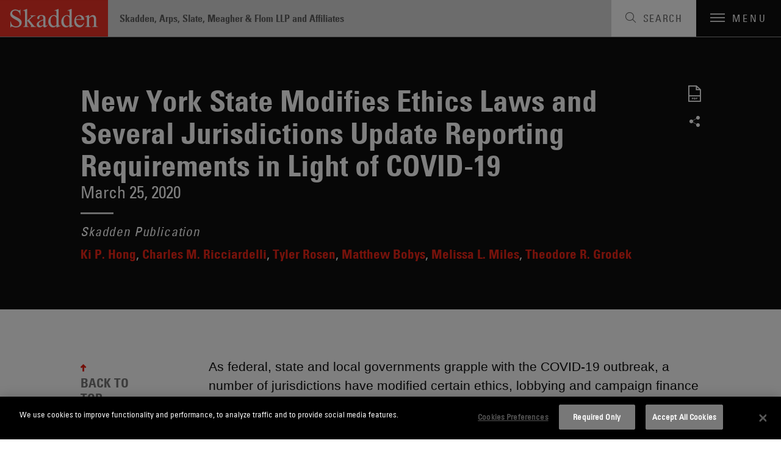

--- FILE ---
content_type: text/html; charset=utf-8
request_url: https://www.skadden.com/insights/publications/2020/03/new-york-state-modifies-ethics-laws-and-several
body_size: 12735
content:



<!DOCTYPE html>

<html lang="en" ng-app="skadden">
<head>
    <!-- Google Tag Manager -->
    <script>
        (function (w, d, s, l, i) {
            w[l] = w[l] || []; w[l].push({
                'gtm.start':
                    new Date().getTime(), event: 'gtm.js'
            }); var f = d.getElementsByTagName(s)[0],
                j = d.createElement(s), dl = l != 'dataLayer' ? '&l=' + l : ''; j.async = true; j.src =
                    'https://www.googletagmanager.com/gtm.js?id=' + i + dl; f.parentNode.insertBefore(j, f);
        })(window, document, 'script', 'dataLayer', 'GTM-52ZPQLZ');</script>
    <!-- End Google Tag Manager -->


        <!-- OneTrust Cookies Consent Notice start for http://skadden.com -->
        <script type="text/javascript" src="https://cdn.cookielaw.org/consent/e979ec48-49af-43e9-810c-9c705d37d1d8/OtAutoBlock.js"></script>
        <script src="https://cdn.cookielaw.org/scripttemplates/otSDKStub.js" type="text/javascript" charset="UTF-8" data-domain-script="e979ec48-49af-43e9-810c-9c705d37d1d8"></script>
        <script type="text/javascript">
            function OptanonWrapper() { }
        </script>
        <!-- OneTrust Cookies Consent Notice end for http://skadden.com -->

    <meta charset="utf-8">
    <meta name="viewport" content="width=device-width, initial-scale=1">

        <link rel="canonical" href="https://www.skadden.com/insights/publications/2020/03/new-york-state-modifies-ethics-laws-and-several" />

    <meta name="title" content="New York State Modifies Ethics Laws and Several Jurisdictions Update Reporting Requirements in Light of COVID-19 | Insights | Skadden, Arps, Slate, Meagher &amp; Flom LLP" />
<meta name="description" content="novel coronavirus,covid-19,coronavirus" />
<meta name="keywords" content="" />

    <meta name="robots" content="noindex, follow" />

<meta property="og:url" content="https://www.skadden.com/insights/publications/2020/03/new-york-state-modifies-ethics-laws-and-several" />
<meta property="og:type" content="website" />
<meta property="og:title" content="New York State Modifies Ethics Laws and Several Jurisdictions Update Reporting Requirements in Light of COVID-19 | Insights | Skadden, Arps, Slate, Meagher &amp; Flom LLP" />
<meta property="og:description" content="In response to the COVID-19 outbreak, New York state has temporarily amended certain ethics laws, while a range of other jurisdictions have modified their reporting requirements." />

    <meta property="og:image" content="https://www.skadden.com" />

<meta name="twitter:card" content="summary_large_image">
<meta name="twitter:site" content="@skaddenarps">
<meta name="twitter:title" content="New York State Modifies Ethics Laws and Several Jurisdictions Update Reporting Requirements in Light of COVID-19 | Skadden, Arps, Slate, Meagher &amp; Flom LLP">
<meta name="twitter:description" content="In response to the COVID-19 outbreak, New York state has temporarily amended certain ethics laws, while a range of other jurisdictions have modified their reporting requirements.">

    <meta name="twitter:image" content="https://www.skadden.com">


    


<title>New York State Modifies Ethics Laws and Several Jurisdictions Update Reporting Requirements in Light of COVID-19 | Insights | Skadden, Arps, Slate, Meagher &amp; Flom LLP</title>

<!-- Icons Favicon -->
<link rel="icon" href="/assets/site/public/favicon.ico?v=1" type="image/x-icon">
<!-- retina iPhone iOS 7 -->
<link rel="apple-touch-icon" href="/assets/site/public/favicon.ico" sizes="120x120">
<!-- retina iPad pre iOS 7 -->
<link rel="apple-touch-icon" href="/assets/site/public/favicon.ico" sizes="144x144">
<!-- retina iPad iOS 7 -->
<link rel="apple-touch-icon" href="/assets/site/public/favicon.ico" sizes="152x152">

<link href="/assets/site/public/css/common.v-avpllcqjeohmhmeyjabaua.css" media="screen" rel="stylesheet" />
<link href="/assets/site/public/css/main.v-yqbqtlolc7twpayntbvmyg.css" media="screen" rel="stylesheet" />

    <link href="/assets/site/public/css/print.v-aqaeamqgrc68v7v9djbthg.css" media="print" rel="stylesheet">
    <script src="/assets/site/public/js/modernizr.v-bxd29oftqqrtfah7jhvvmg.js"></script>
    <script src="/assets/site/public/js/vendor.v-zoywmg9udzn5ukk9ty3ojg.js"></script>

    <style media="screen">
        .home-explore-video:before {
            background-image: url("data:image/svg+xml;charset=utf8,%3Csvg id='stripe-svg' xmlns='http://www.w3.org/2000/svg' viewBox='0 0 10 10'%3E%3Cpath d='M-1,1 l2,-2 M0,10 l10,-10 M9,11 l2,-2' stroke='%23000' opacity='0.15' stroke-width='1' /%3E%3C/svg%3E");
        }
    </style>
        <script type="application/ld+json">
            {
                "@context": "http://schema.org",
                "@type": "Article",
                "headline": "New York State Modifies Ethics Laws and Several Jurisdictions Update Reporting Requirements in Light of COVID-19",
                "description": "&lt;p&gt;As federal, state and local governments grapple with the COVID-19 outbreak, a number of jurisdictions have modified certain ethics, lobbying and campaign finance requirements in response to the crisis. Below, we describe certain steps taken by New York Gov. Andrew Cuomo to attempt to alter certain ethics laws in the state in an attempt to better allow for private sector assistance, including a clarification that gifts to the New York state government are exempt from state gift laws. We also summarize deadline extensions and other accommodations made by certain jurisdictions for filers of campaign finance and lobby reports.
&lt;/p&gt;
&lt;p&gt;&lt;span class=&quot;rte-call-to-action&quot;&gt;&lt;a href=&quot;/insights/publications/2020/covid-19/covid-19-publications-and-webinars&quot;&gt;See all our COVID-19 publications and webinars.&lt;/a&gt;&lt;/span&gt;&lt;/p&gt;
&lt;h2&gt;Gov. Cuomo&amp;rsquo;s Executive Order Modifying Certain Ethics Laws&lt;/h2&gt;
&lt;p&gt;In order to eliminate as many potential legal obstacles that could hamper New York state&#39;s ability to leverage private sector resources in the fight against the COVID-19 virus, Gov. Cuomo signed an executive order (EO) on March 18, 2020, that temporarily suspended or modified a number of ethics rules. In particular, the EO lifted post-employment restrictions for individuals hired by the state in a volunteer capacity (or for a nominal salary) to assist in responding to the crisis. These restrictions would normally prohibit, among other things, a person from communicating with or appearing before certain state agencies for a certain period of time after leaving government service. This change should permit individuals with expertise that would be useful to the state&#39;s COVID-19 response to enter government service with minimal impact on their ability to interact with state agencies upon their return to the private sector.
&lt;/p&gt;
&lt;p&gt;Additionally, the EO clarified that the various laws restricting gifts to public officials will not apply to contributions or donations made to the state government and administered by a state agency in furtherance of its response to the crisis. Gift laws generally apply to things of personal value given to government officials, and for companies filing under the New York state lobbying law, the rules also cover donations made to third parties, such as charities, at the request of such official(s). As a result, this clarification does not have a significant practical effect on a company&#39;s compliance efforts, given that gifts to the government have historically not been covered. However, the clarification should serve as a reminder of the importance of properly structuring any assistance requested by government officials, even under exigent circumstances.
&lt;/p&gt;
&lt;h2&gt;Updates to Reporting Requirements in Numerous Jurisdictions&lt;/h2&gt;
&lt;p&gt;Below is a list of deadline extensions and other filer accommodations issued by major jurisdictions in light of the difficulties filers (and the regulators themselves) are anticipated to encounter as they cope with social distancing recommendations, closures and stay-at-home orders related to COVID-19. Please keep in mind that we expect additional jurisdictions to take similar actions in the coming weeks as the situation develops and other deadlines near.
&lt;/p&gt;
&lt;p&gt;&lt;strong&gt;Federal&lt;/strong&gt;&lt;/p&gt;
&lt;ul&gt;
    &lt;li&gt;The Federal Election Commission will continue to update reporting dates and deadlines as states postpone elections. For PACs filing monthly reports, there have been no changes to any deadlines thus far.
    &lt;/li&gt;
    &lt;li&gt;Please note that the secretary of the Senate and clerk of the House of Representatives have no authority to extend deadlines for required reports under the Lobbying Disclosure Act. Such an extension would require an act of Congress, which is not anticipated at this time.&lt;/li&gt;
&lt;/ul&gt;
&lt;p&gt;&lt;strong&gt;Florida&lt;/strong&gt;&lt;/p&gt;
&lt;ul&gt;
    &lt;li&gt;The Florida Commission on Ethics has informally advised that, in lieu of a paper filing, they will accept the Form 30 quarterly gift disclosure as a scanned document attached to an email.&lt;/li&gt;
&lt;/ul&gt;
&lt;p&gt;&lt;strong&gt;California&lt;/strong&gt;&lt;/p&gt;
&lt;ul&gt;
    &lt;li&gt;California&#39;s Fair Political Practice Commission (FPPC) has made accommodations for filers either required or choosing to file their campaign finance reports on paper, as opposed to electronically. While paper filings typically require original signatures, the FPPC will allow filers to use digital signatures and scanned copies of forms for the time being. Filers taking advantage of this option are asked to follow up when possible with an amended hard copy with original signatures.
    &lt;/li&gt;
    &lt;li&gt;The FPPC has informally advised that they are unable to make similar accommodations to required lobby filings.&lt;/li&gt;
&lt;/ul&gt;
&lt;p&gt;&lt;strong&gt;District of Columbia&lt;/strong&gt;&lt;/p&gt;
&lt;ul&gt;
    &lt;li&gt;Though deadlines remain in place, the District of Columbia&#39;s Office of Government Ethics will not assess late fees on lobbying filings that are delayed due to the COVID-19 crisis and will consider other measures, as needed, to assist registrants during this time. If you expect you will not be able to meet a registration or reporting deadline, you are encouraged to contact the office in advance.&lt;/li&gt;
&lt;/ul&gt;
&lt;p&gt;&lt;strong&gt;Hawaii&lt;/strong&gt;&lt;/p&gt;
&lt;ul&gt;
    &lt;li&gt;The Hawaii State Ethics Commission sent a notice to all filers under the lobby law that the it will hold a special meeting on Friday, March 27, 2020, where the commission is expected to extend the March 31, 2020, lobbying expenditure report deadline until April 30, 2020.&lt;/li&gt;
&lt;/ul&gt;
&lt;p&gt;&lt;strong&gt;Illinois&lt;/strong&gt;&lt;/p&gt;
&lt;ul&gt;
    &lt;li&gt;The state of Illinois has extended deadlines for lobbying filings, including semimonthly reports, for 30 days.
    &lt;/li&gt;
    &lt;li&gt;The Chicago Board of Ethics has indefinitely postponed their annual June 30 deadline for lobbyist training.&lt;/li&gt;
&lt;/ul&gt;
&lt;p&gt;&lt;strong&gt;Kentucky&lt;/strong&gt;&lt;/p&gt;
&lt;ul&gt;
    &lt;li&gt;The Kentucky Legislative Ethics Commission has requested that all paper filings be sent by fax or email.&lt;/li&gt;
&lt;/ul&gt;
&lt;p&gt;&lt;strong&gt;New York&lt;/strong&gt;&lt;/p&gt;
&lt;ul&gt;
    &lt;li&gt;The New York State Joint Commission on Public Ethics and the New York City Clerk&#39;s Lobbying Division have extended the deadlines for the January-February lobbyist reports from March 16, 2020, until March 31, 2020.&lt;/li&gt;
&lt;/ul&gt;
&lt;p&gt;&lt;strong&gt;Texas&lt;/strong&gt;&lt;/p&gt;
&lt;ul&gt;
    &lt;li&gt;The mayor of Austin, Texas signed an executive order suspending all city deadlines, including upcoming quarterly lobbying reports, until May 1, 2020.&lt;/li&gt;
&lt;/ul&gt;
&lt;p style=&quot;color: #333333&quot;&gt;&lt;em&gt;This memorandum is provided by Skadden, Arps, Slate, Meagher &amp;amp; Flom LLP and its affiliates for educational and informational purposes only and is not intended and should not be construed as legal advice. This memorandum is considered advertising under applicable state laws.&lt;/em&gt;&lt;/p&gt;",
                "url": "https://www.skadden.com/insights/publications/2020/03/new-york-state-modifies-ethics-laws-and-several",
                "publisher":
                {
                    "@type": "Organization",
                    "name": "Skadden, Arps, Slate, Meagher & Flom LLP",
                    "url": "https://www.skadden.com/",
                    "sameAs": [
                        "https://twitter.com/skaddenarps",
                        "https://www.facebook.com/skadden",
                        "https://www.linkedin.com/company/skadden-arps-slate-meagher-flom-llp-affiliates"
                    ],
                    "email": "info@skadden.com"
                },
                "datePublished": "3/25/2020"
            }
        </script>

    <meta name="referrer" content="no-referrer-when-downgrade">
    <script>!function (r) { var i = document.createElement("img"); i.setAttribute("src", "//skadden.vuture.net/security/tracker.gif?referer=" + encodeURIComponent(r)) }(document.referrer);</script>
</head>

<body class="page-insights-detail">
    <!-- Google Tag Manager (noscript) -->
    <noscript>
        <iframe src="https://www.googletagmanager.com/ns.html?id=GTM-52ZPQLZ"
                height="0" width="0" style="display:none;visibility:hidden"></iframe>
    </noscript>
    <!-- End Google Tag Manager (noscript) -->
    <script src="/bundles/main?v=DmSbJaO7Erpjqsb8xLgHFj0I4hfr_gZcMSt0u9HQdBA1"></script>

<script type="text/javascript"> 
//<![CDATA[
(function()
{
var sz = document.createElement('script'); 
sz.type = 'text/javascript'; 
sz.src = '//site' + 'improveanalytics.com/js/siteanalyze_61282519.js'; 
sz.async = true; 
var s = document.getElementsByTagName('script')[0]; 
s.parentNode.insertBefore(sz, s); 
}
)(); 
//]]>
</script>

    <div role="navigation" aria-labelledby="skip-to"><a href="#main-content" id="skip-to" tabindex="1">Skip to content</a></div>

    

<header class="site-header js-site-header site-header--perspective">
	
	<a class="site-logo" href="/" aria-label="Link to Home Page">
		<img alt="Skadden Logo" class="site-logo-img" src="/-/media/images/templates/logo.svg?rev=2979cbeeacc04184865c5d92dd392afa" role="presentation">
	</a>
	<div class="site-header-utility">
		<div class="site-header-firm-label">
			<span class="site-header-firm-name">Skadden, Arps, Slate, Meagher & Flom LLP and Affiliates</span>
		</div>
		<nav aria-label="Breadcrumbs" aria-hidden="true" class="breadcrumbs js-breadcrumbs">
			<ul class="breadcrumbs-options" itemscope itemtype="http://schema.org/BreadcurmbList">
						<li class="breadcrumbs-item" itemprop="itemListElement" itemscope itemtype="http://schema.org/ListItem">
									<a title="navigate to Home" class="breadcrumbs-title ico-" href="/" itemprop="item"><span itemprop="name">Home</span></a>
									<meta itemprop="position" content="1" />
									<span>/</span>
						</li>
						<li class="breadcrumbs-item" itemprop="itemListElement" itemscope itemtype="http://schema.org/ListItem">
									<a title="navigate to Insights" class="breadcrumbs-title ico-" href="/insights" itemprop="item"><span itemprop="name">Insights</span></a>
									<meta itemprop="position" content="2" />
									<span>/</span>
						</li>
						<li class="breadcrumbs-item" itemprop="itemListElement" itemscope itemtype="http://schema.org/ListItem">
								<span class="breadcrumbs-title" itemprop="name">New York State Modifies Ethics Laws and Several Jurisdictions Update Reporting Requirements in Light of COVID-19</span>
								<meta itemprop="position" content="3" />
						</li>

			</ul>
		</nav>

	</div>
	<button class="site-search-toggle js-site-search-toggle" aria-label="Toggle Search" aria-expanded="false">
		<span class="site-search-toggle-label">Search</span>
	</button>
	<button class="mobile-toggle js-mobile-toggle" aria-label="Toggle Navigation" aria-expanded="false">
		<span class="mobile-toggle-bars"></span>
		<span data-label-close="close" class="mobile-toggle-label">Menu</span>
	</button>
</header>


    
<article id="insights-detail" role="main" class="main-content">
    <div id="main-content"></div>
    <div class="article-header">
        <div class="page-wrapper">
            <header class="article-header-details">
                <h1 class="article-header-title">New York State Modifies Ethics Laws and Several Jurisdictions Update Reporting Requirements in Light of COVID-19</h1>
                <div class="article-header-meta">
                    <time class="meta-item">March 25, 2020</time>
                </div>

                    <div class="article-header-slogan"><em> Skadden Publication</em></div>
                                    <p class="article-header-authors">
                        
                                <a class="article-header-author" href="/professionals/h/hong-ki-p">Ki P. Hong</a>
                                <a class="article-header-author" href="/professionals/r/ricciardelli-charles-m">Charles M. Ricciardelli</a>
                                <a class="article-header-author" href="/professionals/r/rosen-tyler">Tyler Rosen</a>
                                <a class="article-header-author" href="/professionals/b/bobys-matthew">Matthew Bobys</a>
                                <a class="article-header-author" href="/professionals/m/miles-melissa-l">Melissa L. Miles</a>
                                <a class="article-header-author-last" href="/professionals/g/grodek-theodore-r">Theodore R. Grodek</a>
                                            </p>
            </header>
            

<ul class="social-links">
        <li class="social-links-item"><a title="Download PDF" target="_blank" class="social-links-icon ico-pdf" href="/-/media/files/publications/2020/03/newyorkstatemodifiesethicslawsandseveraljurisdicti.pdf?rev=0ad5167b61f74020b85098824910ecbf" tab-index="2"></a></li>
                <li class="social-links-item">
            <div class="share-tools  js-share-tools">
                <button aria-label="Share on Social Media" aria-expanded="false" aria-controls="share-options" class="share-tools-trigger js-trigger"></button>
                
                <ul id="share-options" class="share-tools-options js-menu">
                        <li class="share-tools-item js-option"><a title="Share on Facebook" aria-label="Share on Facebook" class="share-tools-link-icon ico-facebook" href="http://www.facebook.com/sharer/sharer.php?u=https%3a%2f%2fwww.skadden.com%2finsights%2fpublications%2f2020%2f03%2fnew-york-state-modifies-ethics-laws-and-several&t=New York State Modifies Ethics Laws and Several Jurisdictions Update Reporting Requirements in Light of COVID-19" target="_blank" tab-index="0000"></a></li>
                                            <li class="share-tools-item js-option"><a title="Share on Twitter" aria-label="Share on Twitter" class="share-tools-link-icon ico-twitter" href="http://www.twitter.com/intent/tweet/?url=https://www.skadden.com/insights/publications/2020/03/new-york-state-modifies-ethics-laws-and-several" target="_blank" tab-index="1000"></a></li>
                                            <li class="share-tools-item js-option"><a title="Share on LinkedIn" aria-label="Share on Linkedin" class="share-tools-link-icon ico-linkedin" href="http://www.linkedin.com/shareArticle?mini=true&url=https://www.skadden.com/insights/publications/2020/03/new-york-state-modifies-ethics-laws-and-several&title=New York State Modifies Ethics Laws and Several Jurisdictions Update Reporting Requirements in Light of COVID-19" target="_blank" tab-index="2000"></a></li>
                                            <li class="share-tools-item js-option"><a title="Email to Someone" aria-label="Email to Someone" class="share-tools-link-icon ico-email" href="mailto:?subject=New York State Modifies Ethics Laws and Several Jurisdictions Update Reporting Requirements in Light of COVID-19&body=https://www.skadden.com/insights/publications/2020/03/new-york-state-modifies-ethics-laws-and-several" tab-index="3000"></a></li>
                </ul>
            </div>
        </li>
</ul>
        </div>
    </div>
    <div id="back-to-top" class="back-to-top js-back-to-top">
        <div class="page-wrapper">
            <div class="back-to-top-sections">
                <div class="article-body">
                    <div class="article-body-wrapper">
                        <div class="article-body-copy rte">
                            <p>As federal, state and local governments grapple with the COVID-19 outbreak, a number of jurisdictions have modified certain ethics, lobbying and campaign finance requirements in response to the crisis. Below, we describe certain steps taken by New York Gov. Andrew Cuomo to attempt to alter certain ethics laws in the state in an attempt to better allow for private sector assistance, including a clarification that gifts to the New York state government are exempt from state gift laws. We also summarize deadline extensions and other accommodations made by certain jurisdictions for filers of campaign finance and lobby reports.
</p>
<p><span class="rte-call-to-action"><a href="/insights/publications/2020/covid-19/covid-19-publications-and-webinars">See all our COVID-19 publications and webinars.</a></span></p>
<h2>Gov. Cuomo&rsquo;s Executive Order Modifying Certain Ethics Laws</h2>
<p>In order to eliminate as many potential legal obstacles that could hamper New York state's ability to leverage private sector resources in the fight against the COVID-19 virus, Gov. Cuomo signed an executive order (EO) on March 18, 2020, that temporarily suspended or modified a number of ethics rules. In particular, the EO lifted post-employment restrictions for individuals hired by the state in a volunteer capacity (or for a nominal salary) to assist in responding to the crisis. These restrictions would normally prohibit, among other things, a person from communicating with or appearing before certain state agencies for a certain period of time after leaving government service. This change should permit individuals with expertise that would be useful to the state's COVID-19 response to enter government service with minimal impact on their ability to interact with state agencies upon their return to the private sector.
</p>
<p>Additionally, the EO clarified that the various laws restricting gifts to public officials will not apply to contributions or donations made to the state government and administered by a state agency in furtherance of its response to the crisis. Gift laws generally apply to things of personal value given to government officials, and for companies filing under the New York state lobbying law, the rules also cover donations made to third parties, such as charities, at the request of such official(s). As a result, this clarification does not have a significant practical effect on a company's compliance efforts, given that gifts to the government have historically not been covered. However, the clarification should serve as a reminder of the importance of properly structuring any assistance requested by government officials, even under exigent circumstances.
</p>
<h2>Updates to Reporting Requirements in Numerous Jurisdictions</h2>
<p>Below is a list of deadline extensions and other filer accommodations issued by major jurisdictions in light of the difficulties filers (and the regulators themselves) are anticipated to encounter as they cope with social distancing recommendations, closures and stay-at-home orders related to COVID-19. Please keep in mind that we expect additional jurisdictions to take similar actions in the coming weeks as the situation develops and other deadlines near.
</p>
<p><strong>Federal</strong></p>
<ul>
    <li>The Federal Election Commission will continue to update reporting dates and deadlines as states postpone elections. For PACs filing monthly reports, there have been no changes to any deadlines thus far.
    </li>
    <li>Please note that the secretary of the Senate and clerk of the House of Representatives have no authority to extend deadlines for required reports under the Lobbying Disclosure Act. Such an extension would require an act of Congress, which is not anticipated at this time.</li>
</ul>
<p><strong>Florida</strong></p>
<ul>
    <li>The Florida Commission on Ethics has informally advised that, in lieu of a paper filing, they will accept the Form 30 quarterly gift disclosure as a scanned document attached to an email.</li>
</ul>
<p><strong>California</strong></p>
<ul>
    <li>California's Fair Political Practice Commission (FPPC) has made accommodations for filers either required or choosing to file their campaign finance reports on paper, as opposed to electronically. While paper filings typically require original signatures, the FPPC will allow filers to use digital signatures and scanned copies of forms for the time being. Filers taking advantage of this option are asked to follow up when possible with an amended hard copy with original signatures.
    </li>
    <li>The FPPC has informally advised that they are unable to make similar accommodations to required lobby filings.</li>
</ul>
<p><strong>District of Columbia</strong></p>
<ul>
    <li>Though deadlines remain in place, the District of Columbia's Office of Government Ethics will not assess late fees on lobbying filings that are delayed due to the COVID-19 crisis and will consider other measures, as needed, to assist registrants during this time. If you expect you will not be able to meet a registration or reporting deadline, you are encouraged to contact the office in advance.</li>
</ul>
<p><strong>Hawaii</strong></p>
<ul>
    <li>The Hawaii State Ethics Commission sent a notice to all filers under the lobby law that the it will hold a special meeting on Friday, March 27, 2020, where the commission is expected to extend the March 31, 2020, lobbying expenditure report deadline until April 30, 2020.</li>
</ul>
<p><strong>Illinois</strong></p>
<ul>
    <li>The state of Illinois has extended deadlines for lobbying filings, including semimonthly reports, for 30 days.
    </li>
    <li>The Chicago Board of Ethics has indefinitely postponed their annual June 30 deadline for lobbyist training.</li>
</ul>
<p><strong>Kentucky</strong></p>
<ul>
    <li>The Kentucky Legislative Ethics Commission has requested that all paper filings be sent by fax or email.</li>
</ul>
<p><strong>New York</strong></p>
<ul>
    <li>The New York State Joint Commission on Public Ethics and the New York City Clerk's Lobbying Division have extended the deadlines for the January-February lobbyist reports from March 16, 2020, until March 31, 2020.</li>
</ul>
<p><strong>Texas</strong></p>
<ul>
    <li>The mayor of Austin, Texas signed an executive order suspending all city deadlines, including upcoming quarterly lobbying reports, until May 1, 2020.</li>
</ul>
<p style="color: #333333"><em>This memorandum is provided by Skadden, Arps, Slate, Meagher &amp; Flom LLP and its affiliates for educational and informational purposes only and is not intended and should not be construed as legal advice. This memorandum is considered advertising under applicable state laws.</em></p>
                        </div>
                        






                        

<ul class="social-links">
        <li class="social-links-item"><a title="Download PDF" target="_blank" class="social-links-icon ico-pdf" href="/-/media/files/publications/2020/03/newyorkstatemodifiesethicslawsandseveraljurisdicti.pdf?rev=0ad5167b61f74020b85098824910ecbf" tab-index="2"></a></li>
                <li class="social-links-item">
            <div class="share-tools share-tools--horizontal js-share-tools">
                <button aria-label="Share on Social Media" aria-expanded="false" aria-controls="share-options-share-tools--horizontal" class="share-tools-trigger js-trigger"></button>
                
                <ul id="share-options-share-tools--horizontal" class="share-tools-options js-menu">
                        <li class="share-tools-item js-option"><a title="Share on Facebook" aria-label="Share on Facebook" class="share-tools-link-icon ico-facebook" href="http://www.facebook.com/sharer/sharer.php?u=https%3a%2f%2fwww.skadden.com%2finsights%2fpublications%2f2020%2f03%2fnew-york-state-modifies-ethics-laws-and-several&t=New York State Modifies Ethics Laws and Several Jurisdictions Update Reporting Requirements in Light of COVID-19" target="_blank" tab-index="0000"></a></li>
                                            <li class="share-tools-item js-option"><a title="Share on Twitter" aria-label="Share on Twitter" class="share-tools-link-icon ico-twitter" href="http://www.twitter.com/intent/tweet/?url=https://www.skadden.com/insights/publications/2020/03/new-york-state-modifies-ethics-laws-and-several" target="_blank" tab-index="1000"></a></li>
                                            <li class="share-tools-item js-option"><a title="Share on LinkedIn" aria-label="Share on Linkedin" class="share-tools-link-icon ico-linkedin" href="http://www.linkedin.com/shareArticle?mini=true&url=https://www.skadden.com/insights/publications/2020/03/new-york-state-modifies-ethics-laws-and-several&title=New York State Modifies Ethics Laws and Several Jurisdictions Update Reporting Requirements in Light of COVID-19" target="_blank" tab-index="2000"></a></li>
                                            <li class="share-tools-item js-option"><a title="Email to Someone" aria-label="Email to Someone" class="share-tools-link-icon ico-email" href="mailto:?subject=New York State Modifies Ethics Laws and Several Jurisdictions Update Reporting Requirements in Light of COVID-19&body=https://www.skadden.com/insights/publications/2020/03/new-york-state-modifies-ethics-laws-and-several" tab-index="3000"></a></li>
                </ul>
            </div>
        </li>
</ul>
                    </div>
                </div>
                
    <aside class="related-capabilities" aria-labelledby="related-capabilities-section-heading">
        <div class="related-capabilities-wrapper">
            <header><h2 id="related-capabilities-section-heading" class="section-heading">Related Capabilities</h2></header>
            <ul class="capabilities-list">
                    <li class="capabilities-list-capability">
                        <a class="capabilities-list-link" href="/capabilities/practices/political-law-compliance-and-investigations">Political Law Compliance and Investigations</a>
                    </li>
            </ul>
        </div>
    </aside>

            </div>
            <a role="button" class="back-to-top-trigger js-back-to-top-trigger" href="#back-to-top">BACK TO TOP</a>
        </div>
    </div>
</article>


    
<footer class="site-footer js-site-footer site-footer--fellowship site-footer--main" aria-label="Footer Navigation">
    <div class="content-wrapper">
        <ul class="site-footer-menu">
                <li class="site-footer-menu-item"><a class="site-footer-menu-link" href="/contact-us">Contact Us</a></li>
                <li class="site-footer-menu-item"><a class="site-footer-menu-link" href="/legal-notices">Legal Notices</a></li>
                <li class="site-footer-menu-item"><a class="site-footer-menu-link" href="/terms-and-conditions">Disclaimers</a></li>
                <li class="site-footer-menu-item"><a class="site-footer-menu-link" href="/privacy-statement">Privacy Statement</a></li>
                <li class="site-footer-menu-item"><a class="site-footer-menu-link" href="/cookies-policy">Cookies Policy</a></li>
                <li class="site-footer-menu-item"><a class="site-footer-menu-link" href="/technology-overview">Technology Overview</a></li>
                <li class="site-footer-menu-item"><a class="site-footer-menu-link" href="/attorney-advertising">Attorney Advertising</a></li>
        </ul>
        <div class="site-footer-additional">
            <ul class="site-footer-utility">
                    <li class="site-footer-utility-item">
                        <a title="Navigate to Alumni Login section" class="site-footer-utility-link" href="/alumni">Alumni Login<span class="ico ico-lock"></span></a>
                    </li>
                                    <li class="site-footer-utility-item">
                        <a title="Navigate to Skadden Foundation section" class="site-footer-utility-link" href="https://www.skaddenfellowships.org/">Skadden Foundation<span class="ico ico-upward-arrow"></span></a>
                    </li>
            </ul>
            <ul class="social-links">
                    <li class="social-links-item"><a title="Skadden&#39;s LinkedIn Page" aria-label="Skadden&#39;s LinkedIn Page" class="social-links-icon ico-linkedin" href="https://www.linkedin.com/company/skadden-arps-slate-meagher-flom-llp-affiliates?s=footer"></a></li>
                                    <li class="social-links-item"><a title="Skadden&#39;s Twitter" aria-label="Skadden&#39;s Twitter" class="social-links-icon ico-twitter" href="https://twitter.com/skaddenarps?s=footer"></a></li>
                                    <li class="social-links-item"><a title="Skadden&#39;s Facebook Page" aria-label="Skadden&#39;s Facebook Page" class="social-links-icon ico-facebook" href="https://www.facebook.com/skadden/?s=footer"></a></li>
            </ul>
        </div>
    </div>
    <div class="site-footer-copyright">
    <div class="page-wrapper">
        <a class="site-footer-copyright-main-site" href="/">Skadden.com</a>
        <span class="site-footer-copyright-info">2026 Skadden, Arps, Slate, Meagher &amp; Flom LLP and Affiliates</span>
    </div>
</div>
</footer>

    
<div aria-labelledby="siteNavTitle" id="siteNav" aria-hidden="true" class="site-nav js-site-nav" tabindex="-1">

    <h2 id="siteNavTitle" class="sr-only" tabindex="-1">Main Menu</h2>

    <nav class="site-nav-wrapper" aria-labelledby="siteNavTitle">
                <ul class="site-nav-menu">
                            <li class="site-nav-menu-item"><a tabindex="0" title="Navigate to Capabilities section" class="site-nav-menu-link" href="/capabilities">Capabilities</a></li>
                            <li class="site-nav-menu-item"><a tabindex="0" title="Navigate to Professionals section" class="site-nav-menu-link" href="/professionals">Professionals</a></li>
                            <li class="site-nav-menu-item"><a tabindex="0" title="Navigate to Insights section" class="site-nav-menu-link" href="/insights">Insights</a></li>
                </ul>
                <ul class="site-nav-submenu">
                            <li class="site-nav-submenu-item"><a tabindex="0" title="Navigate to About section" class="site-nav-submenu-link" href="/about/overview">About</a></li>
                            <li class="site-nav-submenu-item"><a tabindex="0" title="Navigate to Locations section" class="site-nav-submenu-link" href="/locations">Locations</a></li>
                            <li class="site-nav-submenu-item"><a tabindex="0" title="Navigate to Careers section" class="site-nav-submenu-link" href="/careers">Careers</a></li>
                </ul>
        <ul class="social-links">
                <li class="social-links-item"><a title="Go To Skadden&#39;s LinkedIn Page" aria-label="Go To Skadden&#39;s LinkedIn Page" class="social-links-icon ico-linkedin" href="https://www.linkedin.com/company/skadden-arps-slate-meagher-flom-llp-affiliates"></a></li>
                            <li class="social-links-item"><a title="Go To Skadden&#39;s Twitter" aria-label="Go To Skadden&#39;s Twitter" class="social-links-icon ico-twitter" href="https://twitter.com/skaddenarps"></a></li>
                            <li class="social-links-item"><a title="Go To Skadden&#39;s Facebook Page" aria-label="Go To Skadden&#39;s Facebook Page" class="social-links-icon ico-facebook" href="https://www.facebook.com/skadden/"></a></li>
        </ul>
    </nav>
    <button aria-label="Close Site Navigation" type="button" class="site-nav-close js-close"></button>
</div>




<div role="search" tabindex="-1" id="site-search-panel" aria-label="Site Search" aria-hidden="true" class="site-search-panel js-site-search-panel">

    <fieldset class="searchbox site-search-panel-searchbox js-searchbox">
        <input aria-label="Search" type="text" placeholder="Search"
               class="searchbox-input"
               data-site-search-url="/site-search"
               ng-typeahead
               typeahead-url="'/api/sitecore/sitesearch/typeahead'"
               typeahead-append-to="'.js-sitesearch-typeahead'">
        <button aria-label="Perform Search" class="searchbox-btn"></button>
        <div class="searchbox-breaker"></div>
        <div class="typeahead-suggestions-wrapper  js-sitesearch-typeahead"></div>
    </fieldset>
    <button aria-label="Close" type="button" class="site-search-panel-close js-close"></button>

</div>


    <script src="/assets/site/public/js/main.v-cyqpwtouy16dmq4reuukjw.js"></script>
</body>
</html>


--- FILE ---
content_type: text/css
request_url: https://www.skadden.com/assets/site/public/css/print.v-aqaeamqgrc68v7v9djbthg.css
body_size: 7771
content:
@charset "UTF-8";article,aside,details,figcaption,figure,footer,header,hgroup,nav,section,summary{display:block}audio,canvas,video{display:inline-block}audio:not([controls]){display:none;height:0}[hidden],template{display:none}html{-webkit-text-size-adjust:100%;-ms-text-size-adjust:100%}button,html,input,select,textarea{font-family:sans-serif}body{margin:0}a{background:transparent}a:focus{outline:thin dotted}a:active,a:hover{outline:0}h1{font-size:2em;margin:.67em 0}h2{font-size:1.5em;margin:.83em 0}h3{font-size:1.17em;margin:1em 0}h4{font-size:1em;margin:1.33em 0}h5{font-size:.83em;margin:1.67em 0}h6{font-size:.75em;margin:2.33em 0}abbr[title]{border-bottom:1px dotted}b,strong{font-weight:700}dfn{font-style:italic}mark{background:#ff0;color:#000}code,kbd,pre,samp{font-family:monospace,serif;font-size:1em}pre{word-wrap:break-word;white-space:pre;white-space:pre-wrap}q{quotes:"“" "”" "‘" "’"}q:after,q:before{content:"";content:none}small{font-size:80%}sub,sup{font-size:75%;line-height:0;position:relative;vertical-align:baseline}sup{top:-.5em}sub{bottom:-.25em}img{border:0}svg:not(:root){overflow:hidden}fieldset{border:1px solid silver;margin:0 2px;padding:.35em .625em .75em}legend{border:0;padding:0;white-space:normal}button,input,select,textarea{font-family:inherit;font-size:100%;margin:0;vertical-align:baseline}button,input{line-height:normal}button,select{text-transform:none}button,html input[type=button],input[type=reset],input[type=submit]{-webkit-appearance:button;cursor:pointer}button[disabled],input[disabled]{cursor:default}button::-moz-focus-inner,input::-moz-focus-inner{border:0;padding:0}textarea{overflow:auto;vertical-align:top}table{border-collapse:collapse;border-spacing:0}input[type=search]{-webkit-appearance:textfield;box-sizing:content-box}input[type=search]::-webkit-search-cancel-button,input[type=search]::-webkit-search-decoration{-webkit-appearance:none}input[type=checkbox],input[type=radio]{box-sizing:border-box;padding:0}.ico{speak:none;-webkit-font-smoothing:antialiased;-moz-osx-font-smoothing:grayscale;font-family:skadden!important;font-style:normal;font-variant:normal;font-weight:400;line-height:1;text-transform:none}.category-tabs-btn,.page-header-flex-section-title,.section-nav-menu-link,.section-subnav-links-title{text-transform:uppercase}body{-moz-osx-font-smoothing:grayscale;-webkit-font-smoothing:antialiased;color:#0e0e0e;font-size:100%;font:normal 100% UniversLTStd-Condensed,Arial,sans-serif;line-height:1.5}h1,h2,h3,h4,h5,h6{font-style:normal;font-weight:400;line-height:1.2}h1{font-size:3.0625em}h1,h2{line-height:1.1}h2{font-size:2.8125em}h3{font-size:1.75em}h4{font-size:1.3125em}h5{font-size:1.09375em}.article-header-condensed-title,.listing-organization-state-title,.profile-header-compact-name,.section-heading{font-family:UniversLTStd-LightCn;font-size:2.8125em;line-height:1.1;margin-bottom:.6222222222em}.section-heading-spacing{font-family:UniversLTStd-LightCn;font-size:2.8125em;line-height:1.1;margin-bottom:1.2444444444em}.panel-section-subheading,.rte-subheading{color:#626262;display:block;font-family:UniversLTStd-LightCn;font-size:2.375em;line-height:1.1;margin-bottom:.6222222222em}.rte-subheading{font-size:38px}.section-subheading{font-size:1.75em;line-height:1.2;margin-bottom:1em}.section-subheading.small-margin{margin-bottom:.2em}@media screen and (max-width:47.9375em){.article-header-condensed-title,.listing-organization-state-title,.profile-header-compact-name,.section-heading{font-size:2.25em}.panel-section-subheading{font-size:1.875em}.rte-subheading{font-size:30px}}.is-disabled{cursor:auto;opacity:.5;-webkit-user-select:none;-moz-user-select:none;-ms-user-select:none;user-select:none}.is-active{color:#767676!important}.is-hidden,.is-invalid-msg{display:none}.form-field.is-invalid .form-field-header,.form-field.is-invalid .form-label{color:#e82011!important}.form-field.is-invalid .file-input-container .form-label,.form-field.is-invalid .input,.form-field.is-invalid .select-dropdown-toggle,.form-field.is-invalid textarea{border-color:#e82011!important}.form-field.is-invalid .is-invalid-msg{color:#e82011;display:block}.heading-checkbox.is-invalid .heading-checkbox__label{color:#e82011!important;font-weight:700}.heading-checkbox.is-invalid .input{color:#e82011!important}.heading-checkbox.is-invalid .input::-webkit-input-placeholder{color:#e82011!important}.heading-checkbox.is-invalid .input:-moz-placeholder,.heading-checkbox.is-invalid .input::-moz-placeholder{color:#e82011!important}.heading-checkbox.is-invalid .input:-ms-input-placeholder{color:#e82011!important}.heading-checkbox.is-invalid .input{border-color:#e82011!important}.deceased:after,.is-required:after{content:"*";margin-left:2px}.deceased:after{color:#e82011}.deceased-label{bottom:.625em;color:#e82011;font-family:UniversLTStd-LightCn;font-size:21px;font-style:italic;position:absolute;right:1.3125em}.no-link:after{content:""!important}.util-pull-left{float:left}.util-pull-right{float:right}.util-reset-list{list-style:none;margin:0;padding:0}.util-reset-list li{margin-bottom:0}.util-mobile-only{display:none}@media screen and (max-width:47.9375em){.util-mobile-only{display:block}.util-mobile-hidden{display:none}.util-mobile-hidden.hide-important{display:none!important}}@media screen and (max-width:59.9375em){.util-tablet-hidden{display:none}.util-tablet-hidden.hide-important{display:none!important}}.util-position-relative{position:relative}.sr-only{clip:rect(0,0,0,0);border:0;height:1px;margin:-1px;overflow:hidden;padding:0;position:absolute;width:1px}.sr-invisible-offset:before{content:" ";display:block;height:150px;margin-top:-150px;visibility:hidden}.centered{margin:0 auto;text-align:center}.bold{font-weight:700}.hidden{display:none!important}*,:after,:before{box-sizing:border-box}figure{margin:0}main{display:block}a{color:inherit;text-decoration:none;transition:color .35s cubic-bezier(.86,0,.07,1)}a:focus{outline:1px dotted #e82011}ol,ul{list-style-type:none;padding:0}h1,h2,h3,h4,h5,h6,ol,ul{margin:0}p{margin:0 0 1.625em}p:last-child{margin-bottom:0}address,em,i{font-style:normal}em,i{font-family:UniversLTStd-CnObl}b,strong{font-family:UniversLTStd-CondensedBold;font-weight:400}#skip-to{clip:rect(0,0,0,0);height:1px;margin:-1px;overflow:hidden;position:absolute;top:0;width:1px}#skip-to:active,#skip-to:focus{clip:auto;background-color:#fff;display:inline-block;height:auto;margin:0;overflow:visible;padding:.5em 1em;transition:background-color .35s cubic-bezier(.86,0,.07,1);width:auto;z-index:510}.margin-top-1rem{margin-top:1rem!important}.margin-bottom-0{margin-bottom:0!important}.padding-bottom-3em{padding-bottom:3em!important}.padding-bottom-0{padding-bottom:0!important}.margin-top-0{margin-top:0!important}.padding-top-3em{padding-top:3em!important}.margin-bottom-35px{margin-bottom:35px!important}@media screen and (max-width:47.9375em){.mobile-margin-top-0{margin-top:0!important}}.font-style-italic{font-style:italic}:target:before{content:"";display:block;height:1.90625em;margin:-1.90625em 0 0}.page-wrapper{margin-left:auto;margin-right:auto;max-width:67.875em;padding-left:2.1875em;padding-right:2.1875em}@media screen and (max-width:59.9375em){.page-wrapper{padding-left:1.375em;padding-right:1.375em}}.page-wrapper--wide{max-width:75.875em}.content-wrapper{margin-left:auto;margin-right:auto;max-width:56.5625em;padding-left:2.1875em;padding-right:2.1875em}@media screen and (max-width:59.9375em){.content-wrapper{padding-left:1.375em;padding-right:1.375em}}.page-content-wrapper{margin-bottom:8.125em;margin-left:auto;margin-right:auto;max-width:56.5625em;padding-left:2.1875em;padding-right:2.1875em;padding-top:4.875em}@media screen and (max-width:59.9375em){.page-content-wrapper{padding-left:1.375em;padding-right:1.375em}}.page-layout-spacing{margin-bottom:8.125em;padding-top:4.875em}.page-layout-spacing.reduced-margin{margin-bottom:4.0625em}.no-introduction-spacing{padding-top:4.875em}.top-section-margin{margin-top:3em}.bottom-section-margin{margin-bottom:3em}body:before{content:"";display:block;padding-top:3.8125em}@media screen and (max-width:47.9375em){body:before{padding-top:3.75em}.page-content-wrapper,.page-layout-spacing{margin-bottom:3.125em;padding-top:3.125em}.no-introduction-spacing{padding-top:3.125em}.top-section-margin{margin-top:2.25em}.bottom-section-margin{margin-bottom:2.25em}}.rte{font-family:Arial,sans-serif;font-size:1.3125em}.rte b,.rte strong{font-family:inherit;font-weight:700}.rte em,.rte i{font-family:inherit;font-style:italic}.rte a{color:#e82011}.rte a:hover{color:#767676}.rte address,.rte blockquote,.rte img,.rte ol,.rte p,.rte ul{margin-bottom:1.2380952381em}.rte address:last-child,.rte blockquote:last-child,.rte img:last-child,.rte ol:last-child,.rte p:last-child,.rte ul:last-child{margin-bottom:0}.rte img{height:auto;margin-top:1.2380952381em;max-width:100%}.rte ol,.rte ul{padding-left:1.15em}.rte ul{list-style:none}.rte ul li{position:relative}.rte ul li:before{speak:none;color:#e82011;content:"■";font-size:.6em;line-height:2.25;margin-left:-1.75em;position:absolute}.rte ul ul li:before{color:#9b9b9b}.rte li{margin-bottom:.4285714286em}.rte ol{list-style-type:decimal}.rte .list-condensed{padding-left:0}.rte .list-condensed li{margin-bottom:.4285714286em}.rte .list-condensed li:before{content:none}.rte h2{font-family:UniversLTStd-LightCn;font-size:2.1428571429em;font-size:2em;margin-bottom:.5777777778em;margin-top:1.2em}.rte h2:first-child{margin-top:0}.rte .highlight-link,.rte .rte-call-to-action{border:1px solid #333;border-width:1px 0;font-family:UniversLTStd-CondensedBold;font-size:1.3333333333em;line-height:1.2;margin-left:0;padding:.6071428571em 1.31em .6071428571em 0;position:relative}.rte .highlight-link a,.rte .rte-call-to-action a{color:#0e0e0e;display:block}.rte .highlight-link a:after,.rte .rte-call-to-action a:after{speak:none;-webkit-font-smoothing:antialiased;-moz-osx-font-smoothing:grayscale;color:#ed3124;content:"\f093";display:inline-block;font-family:skadden;font-size:inherit;font-size:.6428571429em;font-style:normal;font-variant:normal;font-weight:400;line-height:1;position:absolute;right:1em;text-transform:none;top:50%;transform:translateY(-50%);transition:color .35s cubic-bezier(.86,0,.07,1),transform .35s cubic-bezier(.86,0,.07,1)}.rte .highlight-link a:hover,.rte .rte-call-to-action a:hover{color:#767676}.rte .highlight-link a:hover:after,.rte .rte-call-to-action a:hover:after{color:#767676;transform:translateX(100%) translateY(-50%)}.rte h3{margin-bottom:.9285714286em}.rte .blockquote,.rte blockquote,.rte h3{font-family:UniversLTStd-CondensedBold;font-size:1.3333333333em}.rte .blockquote,.rte blockquote{line-height:1.2;margin:.9285714286em 0 .9285714286em 1.5em;position:relative}.rte .blockquote:before,.rte blockquote:before{speak:none;-webkit-font-smoothing:antialiased;-moz-osx-font-smoothing:grayscale;color:#e82011;content:"\e90a";display:inline-block;font-family:skadden;font-size:inherit;font-style:normal;font-variant:normal;font-weight:400;line-height:1;margin-right:.4em;position:absolute;right:100%;text-transform:none}.rte .blockquote-borders{border:1px solid #333;border-width:1px 0;font-family:UniversLTStd-CondensedBold;font-size:1.3333333333em;line-height:1.2;padding:.6071428571em 0}.rte .blockquote-borders:before{display:none}.rte .subtitle-with-border{display:block;position:relative}.rte .subtitle-with-border:after{border-top:3px solid #767676;content:"";display:block;margin-top:.619047619em;padding-top:.619047619em;transition:border-color .35s cubic-bezier(.86,0,.07,1);width:2.5714285714em}.rte .video-embed{height:0;max-width:35em;overflow:hidden;padding-bottom:56.25%;position:relative;width:100%}.rte .video-embed embed,.rte .video-embed iframe,.rte .video-embed object{height:100%!important;left:0;position:absolute;top:0;width:100%!important}.rte embed,.rte iframe,.rte object{max-width:100%!important}.rte .rte-basic-list,.rte .rte-field-listing{padding-left:0}.rte .rte-basic-list li{margin-bottom:.2em}.rte .rte-basic-list li:before{display:none}.rte .rte-copy-size{font-family:Arial,sans-serif;font-size:1em;line-height:1.5}.rte-field-listing{padding-left:0}.rte-field-listing .rte-field-listing-item{color:#0e0e0e;margin-bottom:.4285714286em}.rte-field-listing .rte-field-listing-item:before{display:none}.rte-field-listing-label{display:inline-block;float:left;width:14.2857142857em}.rte-field-listing-label:after{content:":"}.rte-field-listing-info{display:table}.rte .rte-contact-info{padding-left:0}.rte .rte-contact-info>li{color:#0e0e0e;margin-bottom:.25em}.rte .rte-contact-info>li:before{display:none}@media screen and (max-width:56.1875em){.rte .blockquote-borders{margin-left:0}}@media screen and (max-width:47.9375em){.rte{font-size:1.125em}}@media screen and (max-width:39.3125em){.rte-field-listing-label{display:block;float:none;width:auto}.rte-field-listing-info{display:block}.rte a{word-wrap:break-word;word-break:break-word}}.rte-blockquote{font-family:UniversLTStd-CondensedBold;font-size:1.3333333333em;line-height:1.2;margin:.9285714286em 0 .9285714286em 1.5em;position:relative}.rte-blockquote:before{speak:none;-webkit-font-smoothing:antialiased;-moz-osx-font-smoothing:grayscale;color:#e82011;content:"\e90a";display:inline-block;font-family:skadden;font-size:inherit;font-style:normal;font-variant:normal;font-weight:400;line-height:1;margin-right:.4em;position:absolute;right:100%;text-transform:none}.rte-call-to-action{border:1px solid #333;border-width:1px 0;display:block;font-family:UniversLTStd-CondensedBold;font-size:1.3333333333em;line-height:1.2;margin-left:0;padding:.6071428571em 1.31em .6071428571em 0;position:relative}.rte-call-to-action a{color:#0e0e0e;display:block}.rte-call-to-action a:after{speak:none;-webkit-font-smoothing:antialiased;-moz-osx-font-smoothing:grayscale;color:#ed3124;content:"\f093";display:inline-block;font-family:skadden;font-size:inherit;font-size:.6428571429em;font-style:normal;font-variant:normal;font-weight:400;line-height:1;position:absolute;right:1em;text-transform:none;top:50%;transform:translateY(-50%);transition:color .35s cubic-bezier(.86,0,.07,1),transform .35s cubic-bezier(.86,0,.07,1)}.rte-call-to-action a:hover{color:#767676}.rte-call-to-action a:hover:after{color:#767676;transform:translateX(100%) translateY(-50%)}a.rte-call-to-action{border:1px solid #333;border-width:1px 0;color:#0e0e0e;display:block;font-family:UniversLTStd-CondensedBold;font-size:1.3333333333em;line-height:1.2;margin-left:0;padding:.6071428571em 1.31em .6071428571em 0;position:relative}a.rte-call-to-action:after{speak:none;-webkit-font-smoothing:antialiased;-moz-osx-font-smoothing:grayscale;color:#ed3124;content:"\f093";display:inline-block;font-family:skadden;font-size:inherit;font-size:.6428571429em;font-style:normal;font-variant:normal;font-weight:400;line-height:1;position:absolute;right:1em;text-transform:none;top:50%;transform:translateY(-50%);transition:color .35s cubic-bezier(.86,0,.07,1),transform .35s cubic-bezier(.86,0,.07,1)}a.rte-call-to-action:hover{color:#767676}a.rte-call-to-action:hover:after{color:#767676;transform:translateX(100%) translateY(-50%)}.rte{--table-border:#cbcbcb;--table-subtitle-bg:#cbcbcb;--table-header-bg:#1e1e1d;--table-bg:#fff;--table-alternate-row:#ededed}.rte .oni-table--dark,.rte .oni-table-two-column{--table-border:#fff;--table-header-bg:#1e1e1d;--table-bg:#ededed}.rte .oni-table--blue{--table-border:#fff;--table-header-bg:#124059;--table-bg:#ededed}.rte .hide-cell{display:none}.rte .oni-contacts-table,.rte .oni-table{background-color:var(--table-bg);border-collapse:collapse;border-color:var(--table-border);border:1px solid var(--table-border);border-spacing:0;margin:50px 0 20px;text-align:left;width:100%}.rte .oni-contacts-table th,.rte .oni-table th{background-color:var(--table-header-bg);border:1px solid var(--table-border);color:#fff;font-size:15px;padding:12px 15px}.rte .oni-contacts-table td,.rte .oni-table td{border:1px solid var(--table-border);font-size:14px;padding:12px 15px}.rte .oni-contacts-table td[colspan],.rte .oni-table td[colspan]{background-color:var(--table-subtitle-bg)}.rte .oni-table-two-column{background-color:var(--table-bg);border-collapse:collapse;border-color:var(--table-border);border:1px solid var(--table-border);border-spacing:0;margin:50px 0 20px;text-align:left;width:100%}.rte .oni-table-two-column th{background-color:var(--table-header-bg);border:1px solid var(--table-border);color:#fff;font-size:15px;padding:12px 15px}.rte .oni-table-two-column td{border:1px solid var(--table-border);font-size:14px;padding:12px 15px}.rte .oni-table-two-column td[colspan]{background-color:var(--table-subtitle-bg)}@media screen and (max-width:59.9375em){.rte .oni-contacts-table,.rte .oni-table{background-color:#fff;border:1px solid var(--table-alternate-row)}.rte .oni-contacts-table thead,.rte .oni-table thead{display:none}.rte .oni-contacts-table tbody,.rte .oni-table tbody{display:flex;flex-wrap:wrap}.rte .oni-contacts-table tbody tr:nth-child(2n),.rte .oni-table tbody tr:nth-child(2n){background-color:var(--table-alternate-row)}.rte .oni-contacts-table tbody tr,.rte .oni-table tbody tr{display:flex;flex-wrap:wrap;position:relative;width:100%}.rte .oni-contacts-table td,.rte .oni-table td{border:0;width:100%}.rte .oni-contacts-table td:before,.rte .oni-table td:before{background-color:var(--table-header-bg);color:#fff;content:attr(data-label);display:block;font-weight:700;margin:-15px -15px 5px;padding:15px;position:relative}.rte .oni-contacts-table td[colspan]:before,.rte .oni-table td[colspan]:before{content:none}.rte .oni-contacts-table thead{display:table-header-group}.rte .oni-contacts-table tbody tr:nth-child(2n){background-color:var(--table-bg)}.rte .oni-contacts-table td{border:1px solid var(--table-border)}.rte .oni-contacts-table td:before{content:none}}.rte-disclaimer,.rte-footnote{display:block;font-size:.75em;line-height:1.5}.rte-disclaimer{font-style:italic}.field-mapping{font-family:Arial,sans-serif;font-size:1.3125em}@media screen and (max-width:47.9375em){.field-mapping{font-size:1.125em}}.field-mapping-label{display:inline-block;float:left;font-weight:700;width:12.380952381em}.field-mapping-label:after{content:":"}.field-mapping-info{display:table;margin-bottom:.4285714286em;margin-left:0}.field-mapping-info a{color:#ed3124}.field-mapping-info a:hover{color:#767676}.field-mapping-info:after{content:"\a";white-space:pre}@media screen and (max-width:39.3125em){.field-mapping-label{display:block;float:none;width:auto}.rte-field-listing-info{display:block}}.advanced-search,.alpha-search,.applied-filter-clear,.back-to-top-trigger,.btn-text-load-more,.call-to-action,.capabilities-children-related-entit,.category-tabs-label,.exposed-search-filters,.foundation-explore,.impactful-lead-cross-links,.job-body-related-video,.keyword-search,.languages,.listing-articles-see-all,.listing-articles-subscribe,.loading-screen,.mobile-toggle,.overview-cta,.page-foundation-facts-governance .section-nav-menu,.page-foundation-facts-law-schools .section-nav-menu,.page-foundation-facts-sponsor-orgs .section-nav-menu,.page-foundation-forum-detail .section-nav-menu,.page-foundation-generic-content .section-nav-menu,.page-foundation-webinar-detail .section-nav-menu,.page-header-user-actions,.personnel-spotlight-view-more,.profile-header-linkedin,.read-more-toggle,.scrollspy-nav,.section-nav-toggle,.site-footer,.site-header--fellowship .site-header-utility,.site-header--fellowship .site-user-login-label,.site-header-firm-name,.site-nav,.site-search-panel,.site-search-toggle,.social-links,.sponsoring-organizations-filters,.sr-only,.suggested-insight,.twitter-feed{display:none!important}body{font-size:10pt}body:before{content:none}.btn,button{background-color:transparent;border:1px solid transparent;cursor:pointer;display:inline-block;margin:0;padding:0;transition:color .35s cubic-bezier(.86,0,.07,1),border-color .35s cubic-bezier(.86,0,.07,1),opacity .35s cubic-bezier(.86,0,.07,1),background-color .35s cubic-bezier(.86,0,.07,1)}.content-wrapper,.page-wrapper{padding-left:0;padding-right:0}.capabilities-children,.flex-panel,.insights-grid,.overview,.personnel-spotlight,.related-capabilities,.scrollspy-sections .js-scrollspy-section{margin-bottom:4.875em}.accordion-node{margin-bottom:3em}.rte{margin-bottom:1.625em}.site-logo{background-color:#e82011;color:#fff;display:inline-block;width:15.625em}.site-logo-img{display:block;width:100%}.breadcrumbs{padding:1.0625em 0 3em}.breadcrumbs-item{display:inline}.breadcrumbs-title{color:#5f5f5f;font-family:UniversLTStd-CondensedBold}.site-header-utility{font-family:UniversLTStd-CondensedBold;font-size:1em;line-height:1.2}.page-header,.page-header-flex{padding-bottom:4.875em}.page-header-flex-title,.page-header-title{font-family:UniversLTStd-CondensedBold;font-size:3.4375em;line-height:1.1}.page-header-flex-section-title{border-bottom:1px solid #d2d2d2;font-family:UniversLTStd-CondensedBold;font-size:1.3125em;line-height:1.2;margin-bottom:1.0476190476em;padding-bottom:.619047619em}.page-header-flex-section-title em,.page-header-flex-section-title i{font-family:UniversLTStd-BoldCnObl}@media screen and (max-width:47.9375em){.page-header-flex-section-title{font-size:1.125em}}.section-nav,.section-nav+.section-subnav{display:inline-block}.section-nav+.section-subnav:before{color:#767676;content:"/";margin:0 1em}.section-nav+.section-subnav .section-subnav-wrapper{display:inline-block}.section-nav-menu-link{display:none;font-family:UniversLTStd-CondensedBold;font-size:1.25em}.is-menu-active .section-nav-menu-link{display:block}.section-subnav-links-title{display:none;font-family:UniversLTStd-CondensedBold;font-size:1.3125em;line-height:1.2}.section-subnav-links-title em,.section-subnav-links-title i{font-family:UniversLTStd-BoldCnObl}@media screen and (max-width:47.9375em){.section-subnav-links-title{font-size:1.125em}}.is-submenu-active .section-subnav-links-title{display:block}.impactful-lead{padding:3em 0}.impactful-lead-copy{border-bottom:2px solid #e82011;border-top:2px solid #e82011;font-size:1.75em;line-height:1.2;padding:.7857142857em 0}.article-header-title{font-family:UniversLTStd-CondensedBold;font-size:3.0625em;line-height:1.1}.article-header-title em,.article-header-title i{font-family:UniversLTStd-BoldCnObl}@media screen and (max-width:47.9375em){.article-header-title{font-size:2.25em}}.article-header-meta{font-size:1.75em;position:relative}.article-header-meta:after{border-top:3px solid #d9d9d9;content:"";display:block;margin-top:.6071428571em;padding-top:.6071428571em;transition:border-color .35s cubic-bezier(.86,0,.07,1);width:1.9285714286em}.article-header-slogan{font-family:UniversLTStd-LightCnObl;font-size:1.75em;font-size:1.3125em;line-height:1.2}.article-header-authors{font-size:1.3125em}.article-body{margin-bottom:4.875em}.capabilities-list-capability{display:inline;font-size:1.3125em;line-height:1.4}.capabilities-list-capability:after{content:" // ";display:inline-block;margin:0 .2em}.capabilities-list-capability:last-child:after{display:none}.profile-header{position:relative}.profile-header-wrapper{display:table;height:25em}.profile-header-details,.profile-header-figure{display:table-cell;vertical-align:top}.profile-header-snapshot-wrapper{display:block;max-width:21.875em;overflow:hidden;position:relative}.profile-header-snapshot{height:25em;margin-left:-3em;position:relative}.profile-header-details{background-color:#fff;height:100%;padding-left:1em;padding-right:1em;position:relative;z-index:5}.profile-header-name{font-family:UniversLTStd-CondensedBold;font-size:3.0625em;line-height:1.1}.profile-header-name em,.profile-header-name i{font-family:UniversLTStd-BoldCnObl}@media screen and (max-width:47.9375em){.profile-header-name{font-size:2.25em}}.profile-header-position{font-family:UniversLTStd-LightCn;font-size:1.75em;position:relative}.profile-header-position:after{border-top:3px solid #d9d9d9;content:"";display:block;margin-top:.625em;padding-top:.625em;transition:border-color .35s cubic-bezier(.86,0,.07,1);width:1.9285714286em}.profile-header-email{font-family:UniversLTStd-LightCn;font-size:1.3125em}.offices-related{margin-top:.5em;overflow:hidden}.offices-related-office{display:inline-block;padding-bottom:1em;padding-right:.9em;vertical-align:top;width:12.5em}.offices-related-name{font-family:UniversLTStd-CondensedBold;font-size:1.3125em;line-height:1.2;line-height:1.3;text-transform:uppercase}.offices-related-name em,.offices-related-name i{font-family:UniversLTStd-BoldCnObl}@media screen and (max-width:47.9375em){.offices-related-name{font-size:1.125em}}.offices-related-phone{font-family:UniversLTStd-LightCn;font-size:1.25em;line-height:1.3em;text-transform:uppercase}.get-in-touch .offices-related-office{margin-top:.65em}.get-in-touch-header{font-family:UniversLTStd-CondensedBold;font-size:3.0625em;line-height:1.1;line-height:1.2}.get-in-touch-header em,.get-in-touch-header i{font-family:UniversLTStd-BoldCnObl}@media screen and (max-width:47.9375em){.get-in-touch-header{font-size:2.25em}}.get-in-touch-position{font-family:UniversLTStd-LightCn;font-size:1.75em;line-height:1.2;position:relative}.get-in-touch-position:after{border-top:3px solid #e82011;content:"";display:block;margin-top:.625em;padding-top:.625em;transition:border-color .35s cubic-bezier(.86,0,.07,1);width:1.9285714286em}.get-in-touch-email{font-family:UniversLTStd-LightCn;font-size:1.3125em}.highlight-card,.personnel-banner{display:block;overflow:hidden}.highlight-card+.highlight-card,.highlight-card+.personnel-banner,.personnel-banner+.highlight-card,.personnel-banner+.personnel-banner{margin-top:3em}.highlight-card-figure,.personnel-banner-figure{float:left;width:11.25em}.highlight-card-img,.personnel-banner-img{max-width:100%}.highlight-card-link,.personnel-banner-info{display:block;margin-left:12.5em}.personnel-banner-name{font-family:UniversLTStd-CondensedBold;font-size:1.75em;line-height:1.25}.personnel-banner-name em,.personnel-banner-name i{font-family:UniversLTStd-BoldCnObl}@media screen and (max-width:47.9375em){.personnel-banner-name{font-size:1.5em}}.personnel-banner-subtitle{font-family:UniversLTStd-LightCn;font-size:1.3125em;line-height:1.2}.personnel-banner-details{position:relative}.personnel-banner-details:after{border-top:3px solid #e82011;content:"";display:block;margin-top:1.375em;padding-top:1.375em;transition:border-color .35s cubic-bezier(.86,0,.07,1);width:3.375em}.highlight-card-title{font-family:UniversLTStd-CondensedBold;font-size:1.75em;line-height:1.25;padding-bottom:.9285714286em;position:relative}.highlight-card-title em,.highlight-card-title i{font-family:UniversLTStd-BoldCnObl}@media screen and (max-width:47.9375em){.highlight-card-title{font-size:1.5em}}.highlight-card-title:before{border-top:3px solid #e82011;bottom:0;content:"";display:block;margin-top:.4642857143em;padding-top:.4642857143em;position:absolute;transition:border-color .35s cubic-bezier(.86,0,.07,1);width:1.9285714286em}.accordion-node-title{font-size:1em}.accordion-node-trigger{font-family:UniversLTStd-CondensedBold;font-size:1.75em;line-height:1.25;text-align:left}.accordion-node-trigger em,.accordion-node-trigger i{font-family:UniversLTStd-BoldCnObl}@media screen and (max-width:47.9375em){.accordion-node-trigger{font-size:1.5em}}.accordion-node-content{display:block!important}.listing-articles+.listing-articles{margin-top:4.875em}.listing-articles .ng-scope{display:block}.listing-articles .ng-scope+.ng-scope{padding-top:1.75em}.listing-articles-heading{font-family:UniversLTStd-LightCn;font-size:2.1875em;line-height:1.1em;position:relative}.listing-articles-heading:after{border-top:3px solid #d9d9d9;content:"";display:block;margin-top:.4em;padding-top:.4em;transition:border-color .35s cubic-bezier(.86,0,.07,1);width:1.5428571429em}.insights-grid-list-item,.listing-articles-item{border-bottom:1px solid #333;padding-bottom:1.75em;position:relative}.insights-grid-list-item:after,.listing-articles-item:after{clear:both;content:"";display:table}.insights-grid-list-item+.insights-grid-list-item,.insights-grid-list-item+.listing-articles-item,.listing-articles-item+.insights-grid-list-item,.listing-articles-item+.listing-articles-item{padding-top:1.75em}.listing-articles-item--video{padding-left:2.5em}.listing-articles-title-nolink{display:block;font-family:UniversLTStd-CondensedBold;font-size:1.75em;line-height:1.25}.listing-articles-title-nolink em,.listing-articles-title-nolink i{font-family:UniversLTStd-BoldCnObl}@media screen and (max-width:47.9375em){.listing-articles-title-nolink{font-size:1.5em}}.insight-tile,.listing-articles-title{display:block;font-family:UniversLTStd-CondensedBold;font-size:1.75em;line-height:1.25}.insight-tile em,.insight-tile i,.listing-articles-title em,.listing-articles-title i{font-family:UniversLTStd-BoldCnObl}@media screen and (max-width:47.9375em){.insight-tile,.listing-articles-title{font-size:1.5em}}.listing-articles-item--video .listing-articles-title:before{speak:none;-webkit-font-smoothing:antialiased;-moz-osx-font-smoothing:grayscale;content:"\ea15";display:inline-block;font-family:skadden;font-size:inherit;font-size:.9285714286em;font-style:normal;font-variant:normal;font-weight:400;left:0;line-height:1;margin-top:.2em;position:absolute;text-transform:none}.listing-articles-meta{color:#767676;font-size:1.3125em;line-height:1.2;margin-top:.4047619048em}.listing-articles-meta .meta-category+.meta-date:before,.listing-articles-meta .meta-location+.meta-date:before{content:"//";display:inline-block;margin-left:.25em;margin-right:.5em}.listing-articles-abstract{margin-top:.4047619048em}.listing-articles-abstract+.listing-articles-meta{margin-top:.8095238095em}.listing-articles-figure{float:left;margin-right:1em;max-width:20.625em}.listing-articles-figure>img{max-width:100%}.listing-articles-title-label{display:table;font-size:inherit}.listing-articles-item--alumni-move{padding-left:3.8125em}.listing-articles-alumni-year{background:#e82011;color:#fff;display:inline-block;font-size:.9285714286em;height:1.8461538462em;left:0;line-height:1;margin-top:.25em;padding-right:.2em;padding-top:.45em;position:absolute;text-align:center;transition:background-color .35s cubic-bezier(.86,0,.07,1);width:1.8461538462em}.listing-articles-alumni-year:before{content:"’"}.listing-articles-alumni-facts{display:table;font-size:1.3125em;line-height:1.2;margin-top:.4047619048em}.listing-articles-alumni-facts a{color:#ed3124}.listing-articles-alumni-facts a:hover{color:#767676}.listing-articles-alumni-facts a:focus{outline:1px dotted #e82011}.listing-articles-alumni-facts .meta-facts{color:#767676}.listing-articles-alumni-facts .meta-facts+.meta-summary:before{content:"-";display:inline-block;margin-left:.25em;margin-right:.25em}.listing-articles-alumni-facts .meta-summary{display:inline}.listing-articles-item--alumni-spotlight .listing-articles-figure{max-width:6.25em}.professional-card{display:table;min-height:10.125em;width:100%}.professional-card-details,.professional-card-figure{display:table-cell;vertical-align:top}.professional-card-figure{max-width:8.5em;overflow:hidden;position:relative;width:8.5em}.professional-card-figure>img{display:block;left:50%;min-height:100%;position:relative;transform:translateX(-50%)}.professional-card-name{font-family:UniversLTStd-CondensedBold;font-size:1.3125em;line-height:1.2}.professional-card-name em,.professional-card-name i{font-family:UniversLTStd-BoldCnObl}@media screen and (max-width:47.9375em){.professional-card-name{font-size:1.125em}}.professional-card-details{padding:1.2em 1.5em .4em;position:relative;text-align:left}.professional-card-details:after{border-top:3px solid #e82011;content:"";display:block;margin-top:1.09375em;padding-top:1.09375em;padding-top:0;transition:border-color .35s cubic-bezier(.86,0,.07,1);width:3.375em}.professional-card-position{font-size:1.3125em;line-height:1.2}.related-listing-capabilities-link{display:block;font-family:UniversLTStd-CondensedBold;font-size:1.3125em;font-size:1.375em;line-height:1.2;margin-bottom:1em}.related-listing-capabilities-link em,.related-listing-capabilities-link i{font-family:UniversLTStd-BoldCnObl}@media screen and (max-width:47.9375em){.related-listing-capabilities-link{font-size:1.125em}}.listing-files-option{display:inline}.listing-files-title{border:1px solid #767676;display:inline-block;font-family:UniversLTStd-CondensedBold;font-size:1.3125em;line-height:1.2;margin-bottom:.4em;margin-right:.25em;padding:.8em 1em .65em}.listing-files-title em,.listing-files-title i{font-family:UniversLTStd-BoldCnObl}@media screen and (max-width:47.9375em){.listing-files-title{font-size:1.125em}}.credential-item-heading{font-family:UniversLTStd-CondensedBold;font-size:1.5em;line-height:1.1em;position:relative}.credential-item-heading:after{border-top:3px solid #d9d9d9;content:"";display:block;margin-top:.625em;margin-top:.65em;padding-top:.625em;transition:border-color .35s cubic-bezier(.86,0,.07,1);width:2.25em}.site-header--fellowship{margin-bottom:3em}.site-header--fellowship .site-logo{padding:1.25em 1.375em;width:18.75em}.page-header--fellowship{background-image:none!important}.article-header-condensed-details{position:relative}.article-header-condensed-details:after{border-top:3px solid #d9d9d9;content:"";display:block;margin-top:1.375em;padding-top:1.375em;transition:border-color .35s cubic-bezier(.86,0,.07,1);width:3.375em}.article-header-condensed-title{margin-bottom:0}.article-header-condensed-meta{font-size:1.75em;margin-top:.5625em}.content-lead-copy{border-bottom:1px solid #333;font-size:1.75em;line-height:1.2;margin-bottom:1.3928571429em;padding-bottom:1.3928571429em}.page-content-wrapper{padding:0}.profile-header-compact{overflow:hidden}.profile-header-compact-position{font-family:UniversLTStd-LightCn;font-size:2.1875em;line-break:1.2;position:relative}.profile-header-compact-position:after{border-top:3px solid #767676;content:"";display:block;margin-top:.5em;padding-top:.5em;transition:border-color .35s cubic-bezier(.86,0,.07,1);width:1.5428571429em}.profile-header-compact-employment{font-family:UniversLTStd-LightCn;font-size:1.3125em;line-break:1.2}.profile-header-compact-figure{float:left}.profile-header-compact-figure+.profile-header-compact-details{margin-left:14.375em}.profile-header-compact--fellows{margin-bottom:4.875em}.profile-header-compact--fellows .profile-header-compact-name{font-family:UniversLTStd-CondensedBold;font-size:1.75em;line-height:1.25}.profile-header-compact--fellows .profile-header-compact-name em,.profile-header-compact--fellows .profile-header-compact-name i{font-family:UniversLTStd-BoldCnObl}@media screen and (max-width:47.9375em){.profile-header-compact--fellows .profile-header-compact-name{font-size:1.5em}}.profile-header-compact--fellows .profile-header-compact-position{font-size:21px}.profile-header-compact--fellows .profile-header-compact-position:after{margin-top:.8333333333em;padding-top:.8333333333em;width:2.5714285714em}.job-header-compact{position:relative}.job-header-compact:after{border-top:3px solid #d9d9d9;content:"";display:block;margin-top:1.0625em;padding-top:1.0625em;transition:border-color .35s cubic-bezier(.86,0,.07,1);width:3.375em}.job-header-compact-meta{font-size:1.75em}.job-header-compact-meta .meta-item+.meta-item:before{content:"//";display:inline-block;margin:0 .25em}.job-header-compact-related-item{font-size:1.3125em}.job-header-compact-related-label{color:#767676}.job-header-compact-related-label:after{content:":";margin-right:.5em}.listing-general-entity-item{border-bottom:1px solid #333;padding-bottom:1.75em;position:relative}.listing-general-entity-item:after{clear:both;content:"";display:table}.listing-general-entity-item+.listing-general-entity-item{padding-top:1.75em}.listing-general-entity-title{display:block;font-family:UniversLTStd-CondensedBold;font-size:1.3125em;line-height:1.2}.listing-general-entity-title em,.listing-general-entity-title i{font-family:UniversLTStd-BoldCnObl}@media screen and (max-width:47.9375em){.listing-general-entity-title{font-size:1.125em}}.listing-organization-state{padding-bottom:1.75em;position:relative}.listing-organization-city+.listing-organization-city,.listing-organization-state+.listing-organization-state{padding-top:1.75em}.listing-organization-city-title{color:#767676;font-family:UniversLTStd-LightCn;font-size:2.1875em;line-height:1.1em;position:relative}.listing-organization-city-title:after{border-top:3px solid #d9d9d9;content:"";display:block;margin-top:.4em;padding-top:.4em;transition:border-color .35s cubic-bezier(.86,0,.07,1);width:1.5428571429em}.listing-organization-sponsors-list{font-family:Arial,sans-serif;font-size:1.3125em}.listing-organization-sponsor-img{margin-right:.5em;max-height:1.4375em;vertical-align:middle}.listing-organization-sponsor{padding-left:1.15em;position:relative}.listing-organization-sponsor:before{color:#ed3124;content:"■";font-size:.6em;line-height:2.25;margin-left:-1.75em;position:absolute}.governance-listing{margin-bottom:4.875em}.governance-listing-cards .professional-card{margin-bottom:1.75em}.category-tabs-btn{display:block;font-family:UniversLTStd-CondensedBold;font-size:1.3125em;margin-bottom:1.0625em}.category-tabs-item{display:none}.category-tabs-item.is-tab-active{display:block}.fellows-card{margin-bottom:3em;position:relative}.fellows-card:after{clear:both;content:"";display:table}.fellows-card-figure{float:left;margin-right:5%;overflow:hidden;position:relative;width:12.625em}.fellows-card-figure img{display:block;left:50%;position:relative;transform:translateX(-50%)}.fellows-card-figure+.fellows-card-details{display:table}.fellows-card-name{font-family:UniversLTStd-CondensedBold;font-size:1.75em;line-height:1.25;padding-right:2em}.fellows-card-name em,.fellows-card-name i{font-family:UniversLTStd-BoldCnObl}@media screen and (max-width:47.9375em){.fellows-card-name{font-size:1.5em}}.fellows-card-class-year{display:inline-block;font-size:.6071428571em;padding:.25em .5em .18em}.fellows-card-description{position:relative}.fellows-card-description:before{border-top:3px solid #e82011;content:"";display:block;margin-top:1.375em;padding-top:1.375em;transition:border-color .35s cubic-bezier(.86,0,.07,1);width:3.375em}.fellows-card-credentials-item{font-family:UniversLTStd-LightCn;font-size:1.3125em;line-height:1.2;margin-top:.3em}
/*# sourceMappingURL=print.css.map */
